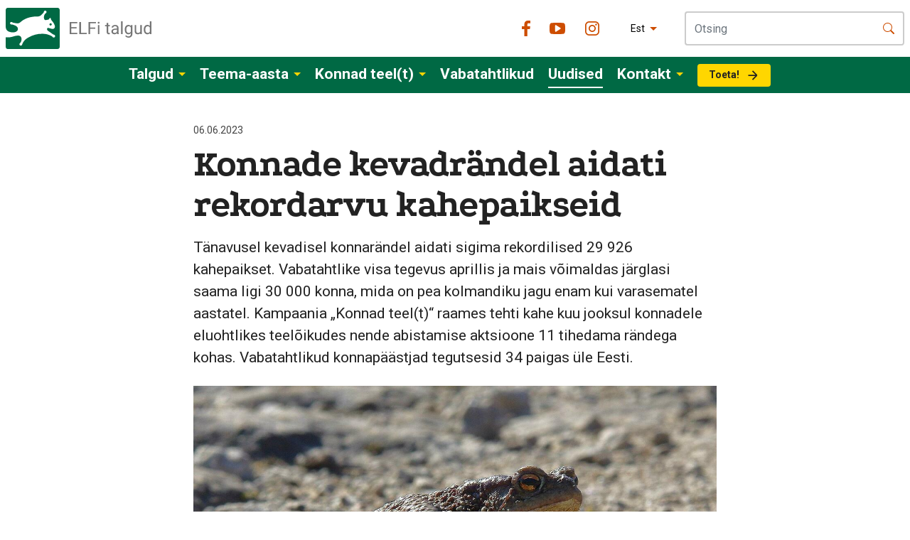

--- FILE ---
content_type: text/html; charset=utf-8
request_url: https://talgud.ee/uudised/konnade-kevadrandel-aidati-rekordarvu-kahepaikseid
body_size: 14137
content:
<!DOCTYPE html>


<html class="public" lang="et">
<head prefix="og: http://ogp.me/ns#">
  
  
  
<!--[if IE]><meta http-equiv="X-UA-Compatible" content="IE=edge"><![endif]-->


<meta http-equiv="Content-Type" content="text/html; charset=utf-8">
<meta name="viewport" content="width=device-width, initial-scale=1, maximum-scale=1, user-scalable=no">
<meta name="format-detection" content="telephone=no">



  <link rel="icon" href="/favicon.ico" type="image/x-icon">
  <link rel="shortcut icon" href="/favicon.ico" type="image/ico">
  <link rel="shortcut icon" href="/favicon.ico" type="image/x-icon">





<!--[if lt IE 9]><link href="/stylesheets/ie8.css?v=1" media="screen" rel="stylesheet" type="text/css" /><![endif]-->

<link rel="stylesheet" href="//static.voog.com/libs/edicy-search/latest/edicy-search.css">


<link rel="preconnect" href="https://fonts.gstatic.com">
<link href="https://fonts.googleapis.com/css2?family=Podkova:wght@400;500;600;700;800&display=swap" rel="stylesheet">
<link href="https://fonts.googleapis.com/css2?family=Roboto:wght@100;300;400;500;700;900&display=swap" rel="stylesheet">
<link href="https://cdn.jsdelivr.net/npm/bootstrap@5.0.0-beta3/dist/css/bootstrap.min.css" rel="stylesheet" integrity="sha384-eOJMYsd53ii+scO/bJGFsiCZc+5NDVN2yr8+0RDqr0Ql0h+rP48ckxlpbzKgwra6" crossorigin="anonymous">

<style type="text/css" data-voog-style> :root { --content-body-line-height: 1.3; --content-body-font-size: 18px; --content-body-color: #727272; --content-link-font-weight: 400; --content-link-hover-font-weight: 400; --content-link-font-style: normal; --content-link-hover-font-style: normal; --content-link-text-decoration: none; --content-link-hover-text-decoration: none; --content-link-text-transform: none; --content-link-hover-text-transform: none; --content-link-color: #0066bb; --content-link-hover-color: rgba(0, 102, 187, 0.8);} </style>
<link href="/stylesheets/talgud_style.css?v=2.7" media="screen" rel="stylesheet" type="text/css" />


<script src="/javascripts/modernizr-custom.min.js"></script>
<script src="https://code.jquery.com/jquery-3.2.1.slim.min.js" integrity="sha384-KJ3o2DKtIkvYIK3UENzmM7KCkRr/rE9/Qpg6aAZGJwFDMVNA/GpGFF93hXpG5KkN" crossorigin="anonymous"></script>
<script src="https://cdnjs.cloudflare.com/ajax/libs/popper.js/1.12.9/umd/popper.min.js" integrity="sha384-ApNbgh9B+Y1QKtv3Rn7W3mgPxhU9K/ScQsAP7hUibX39j7fakFPskvXusvfa0b4Q" crossorigin="anonymous"></script>
<script src="https://maxcdn.bootstrapcdn.com/bootstrap/4.0.0/js/bootstrap.min.js" integrity="sha384-JZR6Spejh4U02d8jOt6vLEHfe/JQGiRRSQQxSfFWpi1MquVdAyjUar5+76PVCmYl" crossorigin="anonymous"></script>


<title>Konnade kevadrändel aidati rekordarvu kahepaikseid – ELFi Loodustalgud</title>
<meta property="og:type" content="article">
<meta property="og:url" content="https://talgud.ee/uudised/konnade-kevadrandel-aidati-rekordarvu-kahepaikseid">
<meta property="og:title" content="">
<meta property="og:site_name" content="ELFi Loodustalgud">





  <meta property="og:image" content="https://talgud.ee/photos/Boris%20Sinitsov5_large.jpg">
  <meta property="og:image:type" content="image/jpeg">
  <meta property="og:image:width" content="1280">
  <meta property="og:image:height" content="851">








<script type="application/ld+json">{"@context":"http://schema.org","@type":"BreadcrumbList","itemListElement":[{"@type":"ListItem","position":1,"item":{"@id":"https://talgud.ee/et","name":"Avaleht"}},{"@type":"ListItem","position":2,"item":{"@id":"https://talgud.ee/uudised","name":"Uudised"}},{"@type":"ListItem","position":3,"item":{"@id":"https://talgud.ee/uudised/konnade-kevadrandel-aidati-rekordarvu-kahepaikseid","name":"Konnade kevadrändel aidati rekordarvu kahepaikseid"}}]}</script>

<link href="/uudised.rss" rel="alternate" title="RSS voog" type="application/rss+xml" />

<script async src="/javascripts/checkout.min.js?v=1.11"></script>

<!-- Start cookieyes banner --> <script id="cookieyes" type="text/javascript" src="https://cdn-cookieyes.com/client_data/a25d2ce7c50d40b0e511bbca/script.js"></script> <!-- End cookieyes banner -->

  

<style type="text/css" data-voog-style-variables>:root {--container-max-width: 1120px;
--container-max-wider-width: 1366px;
}
</style><script>(function(d){if(function(){var r,s=d.createElement("style");s.innerHTML="root: { --tmp: red; }";d.head.appendChild(s);r=!!(window.CSS&&CSS.supports&&CSS.supports("color","var(--tmp)"));s.parentNode.removeChild(s);return!r}()){var ds1="[data-voog-style]",ds2="[data-voog-style-variables]",rv=/(--[A-Za-z\d_-]+?)\s*:\s*(.+?)\s*;/gi,rx=/[^\s;]+\s*:\s*[^{;}\n]*?var\(\s*.+?\s*\)\s*[^;}\n]*?;/gi,sv=d.querySelectorAll(ds1+","+ds2),s=d.querySelectorAll(ds1),i=0,src="",vars={},m;for(;i<sv.length;src+=sv[i++].innerHTML);while((m=rv.exec(src))!==null&&(vars[m[1]]=m[2]));for(i=s.length;i--;){s[i].innerHTML=s[i].innerHTML.replace(rx,function(r){var sr=r,rep=false;sr=sr.replace(/var\(\s*(.+?)\s*\)/gi,function(st,k){if(vars[k]!==undefined){rep=true;return vars[k]}else{return st}});return rep?sr+r:r})}}})(document);
</script>
<link href="//static.voog.com/libs/edicy-gallery/1.9.1/edicy-gallery.css" media="screen" rel="stylesheet" />

<script>VoogEcommerce = { storeInfo: {"currency":"EUR","tax_rate":"24.0","price_entry_mode":"net","currency_symbol":"€","decimal_places":2,"default_language":"et","dimension_display_unit":"cm","dimension_unit":"m","is_publicly_unavailable":false,"min_cart_total":"0.0","missing_required_settings":[],"missing_required_settings?":false,"preferred_payment_types":[],"shopping_cart_version":2,"terms_agreement_required":true,"weight_display_unit":"kg","weight_unit":"kg","company_name":"ELF Talgud","bank_details":"EE282200221005100292","terms_url":"/kontakt/talgukontor/muugitingimused","products_url_slug":"products","address":{"company_name":"SA Eestimaa Looduse Fond","address1":"Staadioni 67","address2":null,"city":"Tartu","zip_code":"51008","state":"Tartumaa","country_code":"ee"},"email":"talgukontor@elfond.ee"}, hasProducts: true };</script>
<link href="//static.voog.com/libs/voog-ecommerce/1.9.1/shopping-cart-v2.css" media="screen" rel="stylesheet" />
</head>

<body class="blog-post-page">
  



<div class="headercontainer">
<div class="top-header">
  
  <div class="container-fluid top-alert body-m " style="display: none">
    <div class="alert-message">
      
    </div>
    <img src="/assets/close-icon.svg" class="alert-close ">
  </div>
  
</div>
<div class="menu-header">
  <div class="d-flex flex-wrap p-2 justify-content-between align-items-center container container-wide logo-header">
      <div class="header-menu-top"><a href="/et" class="navbar-brand text-muted"><img src="/assets/logo-header.svg"></a></div>
      <button class="navbar-toggler d-lg-none mobile-menu-button" type="button" aria-controls="navbarSupportedContent" aria-expanded="false" aria-label="Toggle navigation">
          <span class="navbar-toggler-icon"></span>
        </button>
      <div class="header-right d-none d-lg-flex justify-content-center align-items-center header-menu-bottom">
        <ul class="mobile-lang-menu d-lg-none">
  
    <li class="menu-item"><a class="menu-link lang-flag lang-flag-et active" href="/uudised" data-lang-code="et">Est</a></li>
  
    <li class="menu-item"><a class="menu-link lang-flag lang-flag-en" href="/blog-1" data-lang-code="en">Eng</a></li>
  
    <li class="menu-item"><a class="menu-link lang-flag lang-flag-ru" href="/ru" data-lang-code="ru">Rus</a></li>
  
  
</ul>

        <div class="socials-list header-color">
          <div class="first"><a href="http://facebook.com/Eestimaa.Looduse.Fond" class="social-facebook" target="_blank"></a></div>
          <div class="second"><a href="https://www.youtube.com/EestimaaLooduseFond" class="social-youtube" target="_blank"></a></div>
          <div><a href="http://instagram.com/eestimaa.looduse.fond" class="social-instagram" target="_blank"></a></div>
        </div>
        
          <div class="menu-lang d-none d-lg-flex">
            <!-- Use this code if you want a select type language menu -->
<div class="dropdown lang-menu">
  
  <button class="btn btn-secondary dropdown-toggle" type="button" id="dropdownMenu2" data-toggle="dropdown" aria-haspopup="true" aria-expanded="false">
    
      
        Est
      
      
    
      
      
    
      
      
    
  </button>
  <div class="dropdown-menu" aria-labelledby="dropdownMenu2">
    
      <a href="/uudised" class="dropdown-item  active " type="button">Est</a>
    
      <a href="/blog-1" class="dropdown-item " type="button">Eng</a>
    
      <a href="/ru" class="dropdown-item " type="button">Rus</a>
    
    
  </div>
</div>




          </div>
        
        <div class="search-container">
          

  <div class="search js-search js-modal-overlay">
    <div class="search-inner js-modal">
      <form id="search" class="search-form js-search-form form-inline d-flex" method="get" action="#">
        <div class="input-group header-search">
          <input type="text" class="form-control search-input js-search-input js-input-dynamic" placeholder="Otsing" aria-label="Input group example" aria-describedby="basic-addon1" id="onpage_search">
          <span class="input-group-text search-submit js-search-submit" id="basic-addon1">
            <svg xmlns="http://www.w3.org/2000/svg" width="16" height="16" fill="currentColor" class="bi bi-search" viewBox="0 0 16 16">
              <path d="M11.742 10.344a6.5 6.5 0 1 0-1.397 1.398h-.001c.03.04.062.078.098.115l3.85 3.85a1 1 0 0 0 1.415-1.414l-3.85-3.85a1.007 1.007 0 0 0-.115-.1zM12 6.5a5.5 5.5 0 1 1-11 0 5.5 5.5 0 0 1 11 0z"></path>
            </svg>
          </span>
        </div>
      </form>
    </div>
  </div>


        </div>
      </div>
      
  </div>
<nav class="navbar d-none d-lg-flex navbar-expand-lg tertiary-bg mainmenu">
    

    <div class="collapse navbar-collapse justify-content-center" id="navbarSupportedContent">
       <ul class="navbar-nav mr-auto">
  
  
    
    <li class="nav-item dropdown ">
      <a class="nav-link dropdown-toggle" href="/talgud" id="navbarDropdown" role="button" data-toggle="dropdown" aria-haspopup="true" aria-expanded="false">Talgud</a>
      
        <div class="dropdown-menu" aria-labelledby="navbarDropdown">
          
            <a class="dropdown-item mainmenu-sub " href="/talgud/tulevased-talgud">
              Tulevased talgud
            </a>
          
            <a class="dropdown-item mainmenu-sub " href="/talgud/mis-on-talgud">
              Mis on talgud?
            </a>
          
            <a class="dropdown-item mainmenu-sub " href="/talgud/osalemistingimused">
              Osalemistingimused
            </a>
          
            <a class="dropdown-item mainmenu-sub " href="/talgud/talgute-moju">
              Talgute mõju
            </a>
          
            <a class="dropdown-item mainmenu-sub " href="/talgud/talgulood">
              Talgulood
            </a>
          
            <a class="dropdown-item mainmenu-sub " href="/talgud/galerii">
              Galerii
            </a>
          
            <a class="dropdown-item mainmenu-sub " href="/talgud/tehtavad-tood">
              Tehtavad tööd
            </a>
          
            <a class="dropdown-item mainmenu-sub " href="/talgud/ettevotetele">
              Ettevõtetele
            </a>
          
            
          
        </div>
      
    </li>
    
  
    
    <li class="nav-item dropdown ">
      <a class="nav-link dropdown-toggle" href="/teema" id="navbarDropdown" role="button" data-toggle="dropdown" aria-haspopup="true" aria-expanded="false">Teema-aasta</a>
      
        <div class="dropdown-menu" aria-labelledby="navbarDropdown">
          
            <a class="dropdown-item mainmenu-sub " href="/teema/luhad">
              Luhtade aasta 2025
            </a>
          
            <a class="dropdown-item mainmenu-sub " href="/teema/mereelustik">
              Mereelustiku aasta 2024
            </a>
          
            <a class="dropdown-item mainmenu-sub " href="/teema/puisniidud">
              Puisniitude aasta 2023
            </a>
          
            <a class="dropdown-item mainmenu-sub " href="/teema/mudakonn">
              Mudakonna aasta 2022
            </a>
          
            <a class="dropdown-item mainmenu-sub " href="/teema/metsis">
              Metsise aasta 2021
            </a>
          
            <a class="dropdown-item mainmenu-sub " href="/teema/sood">
              Soode aasta 2020
            </a>
          
            <a class="dropdown-item mainmenu-sub " href="/teema/ooloomad">
              Ööloomade aasta 2019
            </a>
          
            <a class="dropdown-item mainmenu-sub " href="/teema/kimalased">
              Kimalase aasta 2018
            </a>
          
            <a class="dropdown-item mainmenu-sub " href="/teema/metsaelu-aasta">
              Metsaelu aasta 2017
            </a>
          
            <a class="dropdown-item mainmenu-sub " href="/teema/musta-toonekure-aasta">
              Musta toonekure aasta 2016
            </a>
          
            <a class="dropdown-item mainmenu-sub " href="/teema/vooluvete-aasta">
              Vooluvete aasta 2015
            </a>
          
            <a class="dropdown-item mainmenu-sub " href="/teema/liblikate-aasta">
              Liblikate aasta 2014
            </a>
          
            <a class="dropdown-item mainmenu-sub " href="/teema/rudi-aasta">
              Rüdi aasta 2013
            </a>
          
            <a class="dropdown-item mainmenu-sub " href="/teema/kore-aasta">
              Kõre aasta 2012
            </a>
          
            <a class="dropdown-item mainmenu-sub " href="/teema/loopealsed">
              Loopealsed aasta 2011
            </a>
          
            
          
        </div>
      
    </li>
    
  
    
    <li class="nav-item dropdown ">
      <a class="nav-link dropdown-toggle" href="/konnad-teel-t" id="navbarDropdown" role="button" data-toggle="dropdown" aria-haspopup="true" aria-expanded="false">Konnad teel(t)</a>
      
        <div class="dropdown-menu" aria-labelledby="navbarDropdown">
          
            <a class="dropdown-item mainmenu-sub " href="/konnad-teel-t/konnad-teel-t">
              Konnad teel(t)
            </a>
          
            <a class="dropdown-item mainmenu-sub " href="/konnad-teel-t/osale">
              Osale
            </a>
          
            <a class="dropdown-item mainmenu-sub " href="/konnad-teel-t/meelespea">
              Meelespea
            </a>
          
            <a class="dropdown-item mainmenu-sub " href="/konnad-teel-t/maaramisabi">
              Määramisabi
            </a>
          
            <a class="dropdown-item mainmenu-sub " href="/konnad-teel-t/tulemused">
              Tulemused
            </a>
          
            <a class="dropdown-item mainmenu-sub " href="/konnad-teel-t/infomaterjalid">
              Infomaterjalid
            </a>
          
            <a class="dropdown-item mainmenu-sub " href="/konnad-teel-t/uudised-konnad-teelt">
              Uudised
            </a>
          
            <a class="dropdown-item mainmenu-sub " href="https://konnad.elfond.ee/vaatlused/#/">
              Vaatluskaart
            </a>
          
            <a class="dropdown-item mainmenu-sub " href="https://elfond.ee/toeta">
              Toeta
            </a>
          
            <a class="dropdown-item mainmenu-sub " href="/konnad-teel-t/galerii">
              Galerii
            </a>
          
            
          
        </div>
      
    </li>
    
  
    
    <li class="nav-item  ">
      <a class="nav-link " href="/vabatahtlikud" >Vabatahtlikud</a>
      
    </li>
    
  
    
    <li class="nav-item   active">
      <a class="nav-link " href="/uudised" >Uudised</a>
      
    </li>
    
  
    
    <li class="nav-item dropdown ">
      <a class="nav-link dropdown-toggle" href="/kontakt" id="navbarDropdown" role="button" data-toggle="dropdown" aria-haspopup="true" aria-expanded="false">Kontakt</a>
      
        <div class="dropdown-menu" aria-labelledby="navbarDropdown">
          
            <a class="dropdown-item mainmenu-sub " href="/kontakt/talgukontor">
              Talgukontor
            </a>
          
            <a class="dropdown-item mainmenu-sub " href="/kontakt/kes-me-oleme">
              Kes me oleme
            </a>
          
            
          
        </div>
      
    </li>
    
  
    
    <li class="nav-item  ">
      <a class="nav-link " href="https://elfond.ee/anneta" >Toeta!</a>
      
    </li>
    
  
  
</ul>

    </div>
</nav>
</div>
</div>
<div class="mobile-menubar">
    <div class="mobile-menubar-top">
      <div class="container header-right align-items-center">
        <ul class="mobile-lang-menu d-lg-none">
  
    <li class="menu-item"><a class="menu-link lang-flag lang-flag-et active" href="/uudised" data-lang-code="et">Est</a></li>
  
    <li class="menu-item"><a class="menu-link lang-flag lang-flag-en" href="/blog-1" data-lang-code="en">Eng</a></li>
  
    <li class="menu-item"><a class="menu-link lang-flag lang-flag-ru" href="/ru" data-lang-code="ru">Rus</a></li>
  
  
</ul>

        <div class="socials-list header-color top-socials">
          <div class="first"><a href="http://facebook.com/Eestimaa.Looduse.Fond" class="social-facebook"></a></div>
          <div class="second"><a href="https://www.youtube.com/EestimaaLooduseFond" class="social-youtube"></a></div>
          <div><a href="http://instagram.com/margatudlooduses" class="social-instagram"></a></div>
        </div>
        <button class="navbar-toggler mobile-menu-button d-lg-none" type="button" aria-controls="navbarSupportedContent" aria-expanded="false" aria-label="Toggle navigation">
          <span class="navbar-toggler-icon-close"></span>
        </button>
      </div>
      <div class="search-container">
        <div class="container">
        
        </div>
      </div>
    </div>
    <div class="mobile-menubar-menu">
      <ul class="navbar-nav mr-auto">
        
        
        
          <li class="nav-item dropdown ">
            <a class="nav-link has-sub-menu" href="/talgud">Talgud</a>
            
              <ul class="mobile-dropdown-menu">
                
                  <li class="mobile-dropdown-item ">
                    <a class="dropdown-item  " href="/talgud/tulevased-talgud">
                      Tulevased talgud
                    </a>
                    
                      
                  </li>
                
                  <li class="mobile-dropdown-item ">
                    <a class="dropdown-item  " href="/talgud/mis-on-talgud">
                      Mis on talgud?
                    </a>
                    
                      
                  </li>
                
                  <li class="mobile-dropdown-item ">
                    <a class="dropdown-item  " href="/talgud/osalemistingimused">
                      Osalemistingimused
                    </a>
                    
                      
                  </li>
                
                  <li class="mobile-dropdown-item ">
                    <a class="dropdown-item  " href="/talgud/talgute-moju">
                      Talgute mõju
                    </a>
                    
                      
                  </li>
                
                  <li class="mobile-dropdown-item ">
                    <a class="dropdown-item  " href="/talgud/talgulood">
                      Talgulood
                    </a>
                    
                      
                  </li>
                
                  <li class="mobile-dropdown-item  has-level3 ">
                    <a class="dropdown-item  has-level3-dropdown  " href="/talgud/galerii">
                      Galerii
                    </a>
                    
                      <span class="open-submenu-link"></span>
                    
                      
                        <ul class="sub-level3-menu">
                          
                            <li><a href="/talgud/galerii/2025" class="">2025</a></li>
                          
                            <li><a href="/talgud/galerii/2024" class="">2024</a></li>
                          
                            <li><a href="/talgud/galerii/2023" class="">2023</a></li>
                          
                            <li><a href="/talgud/galerii/2022" class="">2022</a></li>
                          
                            <li><a href="/talgud/galerii/2021" class="">2021</a></li>
                          
                            <li><a href="/talgud/galerii/2020" class="">2020</a></li>
                          
                            <li><a href="/talgud/galerii/2019" class="">2019</a></li>
                          
                            <li><a href="/talgud/galerii/2018" class="">2018</a></li>
                          
                            <li><a href="/talgud/galerii/2017" class="">2017</a></li>
                          
                        </ul>
                      
                  </li>
                
                  <li class="mobile-dropdown-item  has-level3 ">
                    <a class="dropdown-item  has-level3-dropdown  " href="/talgud/tehtavad-tood">
                      Tehtavad tööd
                    </a>
                    
                      <span class="open-submenu-link"></span>
                    
                      
                        <ul class="sub-level3-menu">
                          
                            <li><a href="/talgud/tehtavad-tood/metsisetalgud" class="">Metsisetalgud</a></li>
                          
                            <li><a href="/talgud/tehtavad-tood/verev-lemmmalts" class="">Verev lemmmalts</a></li>
                          
                            <li><a href="/talgud/tehtavad-tood/mudakonn" class="">Mudakonn</a></li>
                          
                            <li><a href="/talgud/tehtavad-tood/rammu-kukemarjanomm" class="">Rammu kukemarjanõmm</a></li>
                          
                            <li><a href="/talgud/tehtavad-tood/harivesilik" class="">Harivesilik</a></li>
                          
                            <li><a href="/talgud/tehtavad-tood/niidurudi" class="">Niidurüdi</a></li>
                          
                            <li><a href="/talgud/tehtavad-tood/kore" class="">Kõre</a></li>
                          
                            <li><a href="/talgud/tehtavad-tood/must-toonekurg" class="">Must-toonekurg</a></li>
                          
                            <li><a href="/talgud/tehtavad-tood/parandniidud" class="">Pärandniidud</a></li>
                          
                        </ul>
                      
                  </li>
                
                  <li class="mobile-dropdown-item ">
                    <a class="dropdown-item  " href="/talgud/ettevotetele">
                      Ettevõtetele
                    </a>
                    
                      
                  </li>
                
              </ul>
            
          </li> 
        
          <li class="nav-item dropdown ">
            <a class="nav-link has-sub-menu" href="/teema">Teema-aasta</a>
            
              <ul class="mobile-dropdown-menu">
                
                  <li class="mobile-dropdown-item ">
                    <a class="dropdown-item  " href="/teema/luhad">
                      Luhtade aasta 2025
                    </a>
                    
                      
                  </li>
                
                  <li class="mobile-dropdown-item ">
                    <a class="dropdown-item  " href="/teema/mereelustik">
                      Mereelustiku aasta 2024
                    </a>
                    
                      
                  </li>
                
                  <li class="mobile-dropdown-item ">
                    <a class="dropdown-item  " href="/teema/puisniidud">
                      Puisniitude aasta 2023
                    </a>
                    
                      
                  </li>
                
                  <li class="mobile-dropdown-item ">
                    <a class="dropdown-item  " href="/teema/mudakonn">
                      Mudakonna aasta 2022
                    </a>
                    
                      
                  </li>
                
                  <li class="mobile-dropdown-item ">
                    <a class="dropdown-item  " href="/teema/metsis">
                      Metsise aasta 2021
                    </a>
                    
                      
                  </li>
                
                  <li class="mobile-dropdown-item ">
                    <a class="dropdown-item  " href="/teema/sood">
                      Soode aasta 2020
                    </a>
                    
                      
                  </li>
                
                  <li class="mobile-dropdown-item ">
                    <a class="dropdown-item  " href="/teema/ooloomad">
                      Ööloomade aasta 2019
                    </a>
                    
                      
                  </li>
                
                  <li class="mobile-dropdown-item ">
                    <a class="dropdown-item  " href="/teema/kimalased">
                      Kimalase aasta 2018
                    </a>
                    
                      
                  </li>
                
                  <li class="mobile-dropdown-item ">
                    <a class="dropdown-item  " href="/teema/metsaelu-aasta">
                      Metsaelu aasta 2017
                    </a>
                    
                      
                  </li>
                
                  <li class="mobile-dropdown-item ">
                    <a class="dropdown-item  " href="/teema/musta-toonekure-aasta">
                      Musta toonekure aasta 2016
                    </a>
                    
                      
                  </li>
                
                  <li class="mobile-dropdown-item ">
                    <a class="dropdown-item  " href="/teema/vooluvete-aasta">
                      Vooluvete aasta 2015
                    </a>
                    
                      
                  </li>
                
                  <li class="mobile-dropdown-item ">
                    <a class="dropdown-item  " href="/teema/liblikate-aasta">
                      Liblikate aasta 2014
                    </a>
                    
                      
                  </li>
                
                  <li class="mobile-dropdown-item ">
                    <a class="dropdown-item  " href="/teema/rudi-aasta">
                      Rüdi aasta 2013
                    </a>
                    
                      
                  </li>
                
                  <li class="mobile-dropdown-item ">
                    <a class="dropdown-item  " href="/teema/kore-aasta">
                      Kõre aasta 2012
                    </a>
                    
                      
                  </li>
                
                  <li class="mobile-dropdown-item ">
                    <a class="dropdown-item  " href="/teema/loopealsed">
                      Loopealsed aasta 2011
                    </a>
                    
                      
                  </li>
                
              </ul>
            
          </li> 
        
          <li class="nav-item dropdown ">
            <a class="nav-link has-sub-menu" href="/konnad-teel-t">Konnad teel(t)</a>
            
              <ul class="mobile-dropdown-menu">
                
                  <li class="mobile-dropdown-item ">
                    <a class="dropdown-item  " href="/konnad-teel-t/konnad-teel-t">
                      Konnad teel(t)
                    </a>
                    
                      
                  </li>
                
                  <li class="mobile-dropdown-item ">
                    <a class="dropdown-item  " href="/konnad-teel-t/osale">
                      Osale
                    </a>
                    
                      
                  </li>
                
                  <li class="mobile-dropdown-item ">
                    <a class="dropdown-item  " href="/konnad-teel-t/meelespea">
                      Meelespea
                    </a>
                    
                      
                  </li>
                
                  <li class="mobile-dropdown-item ">
                    <a class="dropdown-item  " href="/konnad-teel-t/maaramisabi">
                      Määramisabi
                    </a>
                    
                      
                  </li>
                
                  <li class="mobile-dropdown-item ">
                    <a class="dropdown-item  " href="/konnad-teel-t/tulemused">
                      Tulemused
                    </a>
                    
                      
                  </li>
                
                  <li class="mobile-dropdown-item ">
                    <a class="dropdown-item  " href="/konnad-teel-t/infomaterjalid">
                      Infomaterjalid
                    </a>
                    
                      
                  </li>
                
                  <li class="mobile-dropdown-item ">
                    <a class="dropdown-item  " href="/konnad-teel-t/uudised-konnad-teelt">
                      Uudised
                    </a>
                    
                      
                  </li>
                
                  <li class="mobile-dropdown-item ">
                    <a class="dropdown-item  " href="https://konnad.elfond.ee/vaatlused/#/">
                      Vaatluskaart
                    </a>
                    
                      
                  </li>
                
                  <li class="mobile-dropdown-item ">
                    <a class="dropdown-item  " href="https://elfond.ee/toeta">
                      Toeta
                    </a>
                    
                      
                  </li>
                
                  <li class="mobile-dropdown-item  has-level3 ">
                    <a class="dropdown-item  has-level3-dropdown  " href="/konnad-teel-t/galerii">
                      Galerii
                    </a>
                    
                      <span class="open-submenu-link"></span>
                    
                      
                        <ul class="sub-level3-menu">
                          
                            <li><a href="/konnad-teel-t/galerii/2025" class="">2025</a></li>
                          
                            <li><a href="/konnad-teel-t/galerii/2024" class="">2024</a></li>
                          
                            <li><a href="/konnad-teel-t/galerii/2023" class="">2023</a></li>
                          
                            <li><a href="/konnad-teel-t/galerii/2022" class="">2022</a></li>
                          
                            <li><a href="/konnad-teel-t/galerii/2021" class="">2021</a></li>
                          
                            <li><a href="/konnad-teel-t/galerii/2020" class="">2020</a></li>
                          
                        </ul>
                      
                  </li>
                
              </ul>
            
          </li> 
        
          <li class="nav-item  ">
            <a class="nav-link " href="/vabatahtlikud">Vabatahtlikud</a>
            
          </li> 
        
          <li class="nav-item   active">
            <a class="nav-link " href="/uudised">Uudised</a>
            
          </li> 
        
          <li class="nav-item dropdown ">
            <a class="nav-link has-sub-menu" href="/kontakt">Kontakt</a>
            
              <ul class="mobile-dropdown-menu">
                
                  <li class="mobile-dropdown-item ">
                    <a class="dropdown-item  " href="/kontakt/talgukontor">
                      Talgukontor
                    </a>
                    
                      
                  </li>
                
                  <li class="mobile-dropdown-item ">
                    <a class="dropdown-item  " href="/kontakt/kes-me-oleme">
                      Kes me oleme
                    </a>
                    
                      
                  </li>
                
              </ul>
            
          </li> 
        
          <li class="nav-item  ">
            <a class="nav-link " href="https://elfond.ee/anneta">Toeta!</a>
            
          </li> 
        
      </ul>
    </div>
</div>
  
  
  




  
    
    <header class="dummy-header-mobile"></header>
    


  
  <article class="container post-article post-article-container">
    <time class="date" datetime="2023-06-06">06.06.2023</time>
    <h1>Konnade kevadrändel aidati rekordarvu kahepaikseid</h1>
    <div class="post-excerpt">Tänavusel kevadisel konnarändel aidati sigima rekordilised 29 926 kahepaikset. Vabatahtlike visa tegevus aprillis ja mais võimaldas järglasi saama ligi 30 000 konna, mida on pea kolmandiku jagu enam kui varasematel aastatel. Kampaania „Konnad teel(t)“ raames tehti kahe kuu jooksul konnadele eluohtlikes teelõikudes nende abistamise aktsioone 11 tihedama rändega kohas. Vabatahtlikud konnapäästjad tegutsesid 34 paigas üle Eesti.<div class="edy-texteditor-container image-container edy-positionable-container-center edy-positionable-container-maxwidth" contenteditable="false" unselectable="on" style="width: auto; max-width: 100%; text-align: left; display: block; float: none; overflow: hidden; position: relative;" data-image-id="19023456" data-title="Kärnkonn astub mööda teed. Foto: Boris Sinitsov">
  <div class="edy-padding-resizer-wrapper" style="padding-bottom: 66.483732%; position: relative; overflow: hidden;">
      <picture style="position: absolute; display: block; max-width: none; width: auto; height: 100%; left: -0.01%; top: 0px;" alt="Kärnkonn astub mööda teed. Foto: Boris Sinitsov" title="Kärnkonn astub mööda teed. Foto: Boris Sinitsov">
        <!--[if IE 9]><video style="display: none;"><![endif]-->
        <source sizes="100vw" srcset="//media.voog.com/0000/0048/2495/photos/Boris%20Sinitsov5.jpg 2551w, //media.voog.com/0000/0048/2495/photos/Boris%20Sinitsov5_huge.jpg 2048w, //media.voog.com/0000/0048/2495/photos/Boris%20Sinitsov5_large.jpg 1280w, //media.voog.com/0000/0048/2495/photos/Boris%20Sinitsov5_block.jpg 600w, //media.voog.com/0000/0048/2495/photos/Boris%20Sinitsov5_medium.jpg 150w">
        <!--[if IE 9]></video><![endif]-->
        <img src="//media.voog.com/0000/0048/2495/photos/Boris%20Sinitsov5_block.jpg" style="position: absolute; max-width: none; width: auto; height: 100%;" alt="Kärnkonn astub mööda teed. Foto: Boris Sinitsov" title="Kärnkonn astub mööda teed. Foto: Boris Sinitsov">
      </picture>
    </div>
</div><br></div>
    <div class="post-content"><p>Kahepaiksete massilisel kevadrändel hukkub tiheda liiklusega lõikudes kuni 95% teed ületama asunud konnadest. „Kui arvestada, et kahepaiksete kullestest saavad ise sigimisküpseteks konnadeks vaid 1–2%, siis on tänavune konnarekord ütlemata rõõmustav tulemus,“ ütles projekti „Konnad teel(t)“ eestvedaja Kadri Aller. „Täname kõiki, kes kahepaikseid märkasid, aitasid ja meile ka enda konnatalgute tulemustest teada andsid. Ilma kohalike konnasõpradeta ei oleks sellised rekordilised tulemused võimalikud,“ lisas Aller.<br></p><p>Sarnaselt möödunud aastatega tõid vabatahtlikud välja, et rändeperiood on veninud väga pikaks. See on katsumus kõigile konnaabistajatele, sest ühe nädala asemel käiakse väljas mitu nädalat, iga päev mitu tundi. Kahepaiksete ränne sõltub väga ilmast ja mida heitlikumad on kevadised temperatuurid, seda pikemaks venib migratsioon. „Meie vabatahtlike read said käesoleval aastal ka täiendust, mistõttu turvaliselt üle tee aidatud kahepaiksete arv kindlasti tõusis. Näiteks Ida-Virumaal oli abilisi sedapuhku rohkem ja loodan, et nende read ainult täienevad. Pikem rändeperiood vajab ka rohkem vabatahtlikke, et saaks vahetustega abiks käia,“ lisas Aller.</p><div class="edy-texteditor-container image-container edy-positionable-container-center edy-image-container-with-title" contenteditable="false" unselectable="on" style="max-width: 100%; text-align: left; display: block; float: none; width: 730.765625px; overflow: hidden; position: relative; margin-left: auto; margin-right: auto;" data-image-id="18607046" data-title="Pulmarüüs rabakonn Foto: Kristiina Kübarsepp">
  <div class="edy-padding-resizer-wrapper" style="padding-bottom: 56.25%; position: relative; overflow: hidden;">
      <picture style="position: absolute; display: block; max-width: none; width: auto; height: 100%; left: -0.05%; top: 0%;" alt="Pulmarüüs rabakonn Foto: Kristiina Kübarsepp" title="Pulmarüüs rabakonn Foto: Kristiina Kübarsepp">
        <!--[if IE 9]><video style="display: none;"><![endif]-->
        <source sizes="731px" srcset="//media.voog.com/0000/0048/2495/photos/Rabakonn(1).jpg 4128w, //media.voog.com/0000/0048/2495/photos/Rabakonn(1)_huge.jpg 2048w, //media.voog.com/0000/0048/2495/photos/Rabakonn(1)_large.jpg 1280w, //media.voog.com/0000/0048/2495/photos/Rabakonn(1)_block.jpg 600w, //media.voog.com/0000/0048/2495/photos/Rabakonn(1)_medium.jpg 150w">
        <!--[if IE 9]></video><![endif]-->
        <img src="//media.voog.com/0000/0048/2495/photos/Rabakonn(1)_block.jpg" style="position: absolute; max-width: none; width: auto; height: 100%;" alt="Pulmarüüs rabakonn Foto: Kristiina Kübarsepp" title="Pulmarüüs rabakonn Foto: Kristiina Kübarsepp">
      </picture>
    </div>
</div><p></p><p>Sel aastal kutsuti üles märkama ootamatult mõjuvaid sinistes pulmarüüdes rabakonni, keda rände ajal võib Eestis kohata. Kohalikke siniseid konni õnnestus mitmel konnasõbral pildile saada. „Jätkame sellise aktsiooniga kindlasti järgmisel aastal. See on hea info teadlastele, nagu ka kõik liigiti üle loetud rändavad kahepaiksed,“ ütles kampaaniajuht Birgit Purga. Ka tänavu aidati kõige enam üle tee aeglaselt liikuvaid harilikke kärnkonni – 27 099. (<i>Valik pulmarüüs rabakonnadest on lehe all osas)</i></p><p>Kõige rohkem aidati kahepaikseid Porkunis Lääne-Virumaal – 8654 kahepaikset. Järgnes Põltsamaa 6303 kahepaiksega. Need kaks on läbi aastate olnud paigad, kus sigima aidatakse kõige enam konni. Assaku-Jüri tee Rae vallas 2795 ja Sillamäe 2571 sigima aidatud kahepaiksega on samuti tunnistus vabatahtlike visast tööst.</p><p>Aktsioon „Konnad teel(t)“ toimub 2012. aastast. Algatuse eesmärk on pöörata tähelepanu rände ajal maanteedel massiliselt hukkuvatele kahepaiksetele, tõsta inimeste teadlikkust looduses olulist rolli mängivatest konnades ja saada ülevaade konnade rändepaikadest terves Eestis. Aastate jooksul on vabatahtlike abiga autorataste all hukkumisest päästetud üle 205 000 kahepaikse. Parim pikaajaline lahendus rände ajal hukkumisele on liikluse sulgemine rände ajal või konnatunnelite ehitamine tiheda liiklusega teelõikudes, kus toimub kahepaiksete massiline kevadränne.</p>„Konnad teel(t)“ algatust toetas Keskkonnainvesteeringute keskus. <br></div>
    <div class="post-content-footer livemode"><div class="photo_gallery_area edys-gallery-area edys-gallery-squares" data-gallery-id="1240602">
  <div class="edys-gallery" data-gallery-photos>
      <a class="edys-gallery-item" data-gallery-photo-id="19023576" data-original-url="//media.voog.com/0000/0048/2495/photos/F762F7BA-9655-489E-8218-7CA7A67DDC47%20-%20Denis%20Koka.jpeg" data-sizes="[{&quot;content_type&quot;:&quot;image/jpeg&quot;,&quot;width&quot;:2048,&quot;height&quot;:1536,&quot;size&quot;:&quot;huge&quot;,&quot;schemeless_url&quot;:&quot;//media.voog.com/0000/0048/2495/photos/F762F7BA-9655-489E-8218-7CA7A67DDC47%20-%20Denis%20Koka_huge.jpeg&quot;,&quot;url&quot;:&quot;//media.voog.com/0000/0048/2495/photos/F762F7BA-9655-489E-8218-7CA7A67DDC47%20-%20Denis%20Koka_huge.jpeg&quot;},{&quot;content_type&quot;:&quot;image/jpeg&quot;,&quot;width&quot;:1280,&quot;height&quot;:960,&quot;size&quot;:&quot;large&quot;,&quot;schemeless_url&quot;:&quot;//media.voog.com/0000/0048/2495/photos/F762F7BA-9655-489E-8218-7CA7A67DDC47%20-%20Denis%20Koka_large.jpeg&quot;,&quot;url&quot;:&quot;//media.voog.com/0000/0048/2495/photos/F762F7BA-9655-489E-8218-7CA7A67DDC47%20-%20Denis%20Koka_large.jpeg&quot;},{&quot;content_type&quot;:&quot;image/jpeg&quot;,&quot;width&quot;:600,&quot;height&quot;:450,&quot;size&quot;:&quot;block&quot;,&quot;schemeless_url&quot;:&quot;//media.voog.com/0000/0048/2495/photos/F762F7BA-9655-489E-8218-7CA7A67DDC47%20-%20Denis%20Koka_block.jpeg&quot;,&quot;url&quot;:&quot;//media.voog.com/0000/0048/2495/photos/F762F7BA-9655-489E-8218-7CA7A67DDC47%20-%20Denis%20Koka_block.jpeg&quot;},{&quot;content_type&quot;:&quot;image/jpeg&quot;,&quot;width&quot;:150,&quot;height&quot;:113,&quot;size&quot;:&quot;medium&quot;,&quot;schemeless_url&quot;:&quot;//media.voog.com/0000/0048/2495/photos/F762F7BA-9655-489E-8218-7CA7A67DDC47%20-%20Denis%20Koka_medium.jpeg&quot;,&quot;url&quot;:&quot;//media.voog.com/0000/0048/2495/photos/F762F7BA-9655-489E-8218-7CA7A67DDC47%20-%20Denis%20Koka_medium.jpeg&quot;},{&quot;content_type&quot;:&quot;image/jpeg&quot;,&quot;width&quot;:4032,&quot;height&quot;:3024,&quot;size&quot;:null,&quot;schemeless_url&quot;:&quot;//media.voog.com/0000/0048/2495/photos/F762F7BA-9655-489E-8218-7CA7A67DDC47%20-%20Denis%20Koka.jpeg&quot;,&quot;url&quot;:&quot;//media.voog.com/0000/0048/2495/photos/F762F7BA-9655-489E-8218-7CA7A67DDC47%20-%20Denis%20Koka.jpeg&quot;}]" href="//media.voog.com/0000/0048/2495/photos/F762F7BA-9655-489E-8218-7CA7A67DDC47%20-%20Denis%20Koka_huge.jpeg" style="width:200px; height:200px;">
        <img
          src="//media.voog.com/0000/0048/2495/photos/F762F7BA-9655-489E-8218-7CA7A67DDC47%20-%20Denis%20Koka_block.jpeg"
          style="width:200px; height:200px;"
          class="edys-gallery-image"
          border="0"
          >
      </a>
      <a class="edys-gallery-item" data-gallery-photo-id="19023579" data-original-url="//media.voog.com/0000/0048/2495/photos/IMG_20230424_004403%20-%20Darja%20Zubareva.jpg" data-sizes="[{&quot;content_type&quot;:&quot;image/jpeg&quot;,&quot;width&quot;:1536,&quot;height&quot;:2048,&quot;size&quot;:&quot;huge&quot;,&quot;schemeless_url&quot;:&quot;//media.voog.com/0000/0048/2495/photos/IMG_20230424_004403%20-%20Darja%20Zubareva_huge.jpg&quot;,&quot;url&quot;:&quot;//media.voog.com/0000/0048/2495/photos/IMG_20230424_004403%20-%20Darja%20Zubareva_huge.jpg&quot;},{&quot;content_type&quot;:&quot;image/jpeg&quot;,&quot;width&quot;:960,&quot;height&quot;:1280,&quot;size&quot;:&quot;large&quot;,&quot;schemeless_url&quot;:&quot;//media.voog.com/0000/0048/2495/photos/IMG_20230424_004403%20-%20Darja%20Zubareva_large.jpg&quot;,&quot;url&quot;:&quot;//media.voog.com/0000/0048/2495/photos/IMG_20230424_004403%20-%20Darja%20Zubareva_large.jpg&quot;},{&quot;content_type&quot;:&quot;image/jpeg&quot;,&quot;width&quot;:450,&quot;height&quot;:600,&quot;size&quot;:&quot;block&quot;,&quot;schemeless_url&quot;:&quot;//media.voog.com/0000/0048/2495/photos/IMG_20230424_004403%20-%20Darja%20Zubareva_block.jpg&quot;,&quot;url&quot;:&quot;//media.voog.com/0000/0048/2495/photos/IMG_20230424_004403%20-%20Darja%20Zubareva_block.jpg&quot;},{&quot;content_type&quot;:&quot;image/jpeg&quot;,&quot;width&quot;:113,&quot;height&quot;:150,&quot;size&quot;:&quot;medium&quot;,&quot;schemeless_url&quot;:&quot;//media.voog.com/0000/0048/2495/photos/IMG_20230424_004403%20-%20Darja%20Zubareva_medium.jpg&quot;,&quot;url&quot;:&quot;//media.voog.com/0000/0048/2495/photos/IMG_20230424_004403%20-%20Darja%20Zubareva_medium.jpg&quot;},{&quot;content_type&quot;:&quot;image/jpeg&quot;,&quot;width&quot;:2976,&quot;height&quot;:3968,&quot;size&quot;:null,&quot;schemeless_url&quot;:&quot;//media.voog.com/0000/0048/2495/photos/IMG_20230424_004403%20-%20Darja%20Zubareva.jpg&quot;,&quot;url&quot;:&quot;//media.voog.com/0000/0048/2495/photos/IMG_20230424_004403%20-%20Darja%20Zubareva.jpg&quot;}]" href="//media.voog.com/0000/0048/2495/photos/IMG_20230424_004403%20-%20Darja%20Zubareva_huge.jpg" style="width:200px; height:200px;">
        <img
          src="//media.voog.com/0000/0048/2495/photos/IMG_20230424_004403%20-%20Darja%20Zubareva_block.jpg"
          style="width:200px; height:200px;"
          class="edys-gallery-image"
          border="0"
          >
      </a>
      <a class="edys-gallery-item" data-gallery-photo-id="19023580" data-original-url="//media.voog.com/0000/0048/2495/photos/IMG_20230424_004144%20-%20Darja%20Zubareva.jpg" data-sizes="[{&quot;content_type&quot;:&quot;image/jpeg&quot;,&quot;width&quot;:1536,&quot;height&quot;:2048,&quot;size&quot;:&quot;huge&quot;,&quot;schemeless_url&quot;:&quot;//media.voog.com/0000/0048/2495/photos/IMG_20230424_004144%20-%20Darja%20Zubareva_huge.jpg&quot;,&quot;url&quot;:&quot;//media.voog.com/0000/0048/2495/photos/IMG_20230424_004144%20-%20Darja%20Zubareva_huge.jpg&quot;},{&quot;content_type&quot;:&quot;image/jpeg&quot;,&quot;width&quot;:960,&quot;height&quot;:1280,&quot;size&quot;:&quot;large&quot;,&quot;schemeless_url&quot;:&quot;//media.voog.com/0000/0048/2495/photos/IMG_20230424_004144%20-%20Darja%20Zubareva_large.jpg&quot;,&quot;url&quot;:&quot;//media.voog.com/0000/0048/2495/photos/IMG_20230424_004144%20-%20Darja%20Zubareva_large.jpg&quot;},{&quot;content_type&quot;:&quot;image/jpeg&quot;,&quot;width&quot;:450,&quot;height&quot;:600,&quot;size&quot;:&quot;block&quot;,&quot;schemeless_url&quot;:&quot;//media.voog.com/0000/0048/2495/photos/IMG_20230424_004144%20-%20Darja%20Zubareva_block.jpg&quot;,&quot;url&quot;:&quot;//media.voog.com/0000/0048/2495/photos/IMG_20230424_004144%20-%20Darja%20Zubareva_block.jpg&quot;},{&quot;content_type&quot;:&quot;image/jpeg&quot;,&quot;width&quot;:113,&quot;height&quot;:150,&quot;size&quot;:&quot;medium&quot;,&quot;schemeless_url&quot;:&quot;//media.voog.com/0000/0048/2495/photos/IMG_20230424_004144%20-%20Darja%20Zubareva_medium.jpg&quot;,&quot;url&quot;:&quot;//media.voog.com/0000/0048/2495/photos/IMG_20230424_004144%20-%20Darja%20Zubareva_medium.jpg&quot;},{&quot;content_type&quot;:&quot;image/jpeg&quot;,&quot;width&quot;:2976,&quot;height&quot;:3968,&quot;size&quot;:null,&quot;schemeless_url&quot;:&quot;//media.voog.com/0000/0048/2495/photos/IMG_20230424_004144%20-%20Darja%20Zubareva.jpg&quot;,&quot;url&quot;:&quot;//media.voog.com/0000/0048/2495/photos/IMG_20230424_004144%20-%20Darja%20Zubareva.jpg&quot;}]" href="//media.voog.com/0000/0048/2495/photos/IMG_20230424_004144%20-%20Darja%20Zubareva_huge.jpg" style="width:200px; height:200px;">
        <img
          src="//media.voog.com/0000/0048/2495/photos/IMG_20230424_004144%20-%20Darja%20Zubareva_block.jpg"
          style="width:200px; height:200px;"
          class="edys-gallery-image"
          border="0"
          >
      </a>
      <a class="edys-gallery-item" data-gallery-photo-id="19023578" data-original-url="//media.voog.com/0000/0048/2495/photos/Sinine_konn%20-%20Robert%20Sild.JPG" data-sizes="[{&quot;content_type&quot;:&quot;image/jpeg&quot;,&quot;width&quot;:1280,&quot;height&quot;:960,&quot;size&quot;:&quot;large&quot;,&quot;schemeless_url&quot;:&quot;//media.voog.com/0000/0048/2495/photos/Sinine_konn%20-%20Robert%20Sild_large.JPG&quot;,&quot;url&quot;:&quot;//media.voog.com/0000/0048/2495/photos/Sinine_konn%20-%20Robert%20Sild_large.JPG&quot;},{&quot;content_type&quot;:&quot;image/jpeg&quot;,&quot;width&quot;:600,&quot;height&quot;:450,&quot;size&quot;:&quot;block&quot;,&quot;schemeless_url&quot;:&quot;//media.voog.com/0000/0048/2495/photos/Sinine_konn%20-%20Robert%20Sild_block.JPG&quot;,&quot;url&quot;:&quot;//media.voog.com/0000/0048/2495/photos/Sinine_konn%20-%20Robert%20Sild_block.JPG&quot;},{&quot;content_type&quot;:&quot;image/jpeg&quot;,&quot;width&quot;:150,&quot;height&quot;:113,&quot;size&quot;:&quot;medium&quot;,&quot;schemeless_url&quot;:&quot;//media.voog.com/0000/0048/2495/photos/Sinine_konn%20-%20Robert%20Sild_medium.JPG&quot;,&quot;url&quot;:&quot;//media.voog.com/0000/0048/2495/photos/Sinine_konn%20-%20Robert%20Sild_medium.JPG&quot;},{&quot;content_type&quot;:&quot;image/jpeg&quot;,&quot;width&quot;:1800,&quot;height&quot;:1350,&quot;size&quot;:null,&quot;schemeless_url&quot;:&quot;//media.voog.com/0000/0048/2495/photos/Sinine_konn%20-%20Robert%20Sild.JPG&quot;,&quot;url&quot;:&quot;//media.voog.com/0000/0048/2495/photos/Sinine_konn%20-%20Robert%20Sild.JPG&quot;}]" href="//media.voog.com/0000/0048/2495/photos/Sinine_konn%20-%20Robert%20Sild_large.JPG" style="width:200px; height:200px;">
        <img
          src="//media.voog.com/0000/0048/2495/photos/Sinine_konn%20-%20Robert%20Sild_block.JPG"
          style="width:200px; height:200px;"
          class="edys-gallery-image"
          border="0"
          >
      </a>
      <a class="edys-gallery-item" data-gallery-photo-id="19023577" data-original-url="//media.voog.com/0000/0048/2495/photos/sinine%20konn%20-%20Kaidi%20Kivi.jpg" data-sizes="[{&quot;content_type&quot;:&quot;image/jpeg&quot;,&quot;width&quot;:577,&quot;height&quot;:1280,&quot;size&quot;:&quot;large&quot;,&quot;schemeless_url&quot;:&quot;//media.voog.com/0000/0048/2495/photos/sinine%20konn%20-%20Kaidi%20Kivi_large.jpg&quot;,&quot;url&quot;:&quot;//media.voog.com/0000/0048/2495/photos/sinine%20konn%20-%20Kaidi%20Kivi_large.jpg&quot;},{&quot;content_type&quot;:&quot;image/jpeg&quot;,&quot;width&quot;:270,&quot;height&quot;:600,&quot;size&quot;:&quot;block&quot;,&quot;schemeless_url&quot;:&quot;//media.voog.com/0000/0048/2495/photos/sinine%20konn%20-%20Kaidi%20Kivi_block.jpg&quot;,&quot;url&quot;:&quot;//media.voog.com/0000/0048/2495/photos/sinine%20konn%20-%20Kaidi%20Kivi_block.jpg&quot;},{&quot;content_type&quot;:&quot;image/jpeg&quot;,&quot;width&quot;:68,&quot;height&quot;:150,&quot;size&quot;:&quot;medium&quot;,&quot;schemeless_url&quot;:&quot;//media.voog.com/0000/0048/2495/photos/sinine%20konn%20-%20Kaidi%20Kivi_medium.jpg&quot;,&quot;url&quot;:&quot;//media.voog.com/0000/0048/2495/photos/sinine%20konn%20-%20Kaidi%20Kivi_medium.jpg&quot;},{&quot;content_type&quot;:&quot;image/jpeg&quot;,&quot;width&quot;:640,&quot;height&quot;:1420,&quot;size&quot;:null,&quot;schemeless_url&quot;:&quot;//media.voog.com/0000/0048/2495/photos/sinine%20konn%20-%20Kaidi%20Kivi.jpg&quot;,&quot;url&quot;:&quot;//media.voog.com/0000/0048/2495/photos/sinine%20konn%20-%20Kaidi%20Kivi.jpg&quot;}]" href="//media.voog.com/0000/0048/2495/photos/sinine%20konn%20-%20Kaidi%20Kivi_large.jpg" style="width:200px; height:200px;">
        <img
          src="//media.voog.com/0000/0048/2495/photos/sinine%20konn%20-%20Kaidi%20Kivi_block.jpg"
          style="width:200px; height:200px;"
          class="edys-gallery-image"
          border="0"
          >
      </a>
  </div>
</div></div>
    <div class="tags"> 
    
      <a href="/uudised/tagged/konnad_teelt">konnad teelt</a><span class="sepa">, </span>
    
    </div>
  </article>

  
    <div class="container post-nav container-padding">
                
                  <a class="post-nav-link post-nav-link-older" href="/uudised/konnad-teelt-teles">
                    Konnad Teelt kajastused televisioonis
                  </a>
                


                
                  <a class="post-nav-link post-nav-link-newer" href="/uudised/konnatulemused2023-rus">
                      Подведены итоги миграции лягушек в Эстонии: весной в Эстонии спасено рекордное количество земноводных
                  </a>
                
    </div>
  
  
  
  <div class="container-fluid section-bg related-posts">
    
    <div class="container">
      


            
        <h2 style="text-align: center;">Seotud uudised</h2>
      
          


      <div class="row">
        
          <article class="col-md-3 uudis">
    <div class="news-item">
        <img src="https://talgud.ee/photos/KonnadTeelt2025_Ihaste_LenneR%C3%A4hnKuusik22.jpg">
        <div class="news-item-content">
            <p class="article-date">30.05.2025</p>
            <a href="/uudised/konnad-teel-t-vabatahtlikud-tegid-rekordi"><h4 class="no-margin">„Konnad teel(t)“ vabatahtlikud tegid rekordi</h4></a>
        </div>
        <div class="tags">konnad teelt</div>
    </div>
</article>
        
          <article class="col-md-3 uudis">
    <div class="news-item">
        <img src="https://talgud.ee/photos/Konnad2024_Ihaste_LenneR%C3%A4hnKuusik_apr11_4.jpg">
        <div class="news-item-content">
            <p class="article-date">01.04.2025</p>
            <a href="/uudised/massiline-konnade-kevadranne-kaib-ule-eesti"><h4 class="no-margin">Massiline konnade kevadränne käib üle Eesti</h4></a>
        </div>
        <div class="tags">konnad teelt</div>
    </div>
</article>
        
          <article class="col-md-3 uudis">
    <div class="news-item">
        <img src="https://talgud.ee/photos/Konnad2024_P%C3%B5ltsamaa_AireNarits1.jpg">
        <div class="news-item-content">
            <p class="article-date">10.03.2025</p>
            <a href="/uudised/konnad-tartu-2025"><h4 class="no-margin">Konnad Teel(t) infopäev Tartus, 23. märtsil</h4></a>
        </div>
        <div class="tags">konnad teelt, talgulised</div>
    </div>
</article>
        
          <article class="col-md-3 uudis">
    <div class="news-item">
        <img src="https://talgud.ee/photos/T%C3%A4nu%C3%BCritus2024_Tuuli3.jpg">
        <div class="news-item-content">
            <p class="article-date">09.12.2024</p>
            <a href="/uudised/tanuuritus2024"><h4 class="no-margin">Pernova loodusmajas toimus meeleolukas tänuüritus</h4></a>
        </div>
        <div class="tags">talgulised, konnad teelt, naftavabatahtlikud, talgujuhid, saeministrid, teema-aasta, tänuüritus</div>
    </div>
</article>
        
      </div>
      

            
          <div style="text-align: center;"><a href="/uudised" target="_self" class="button primary-button margin-top-64">Kõik uudised</a></div>
      
          

    </div>
  </div>
  
  <footer class="footer tertiary-bg">

  
  <div class="container footer-newsletter">
    














            
      <h2 class="bottom-margin-only">Talguteataja uudiskiri</h2>
    
          














    <script>
    $(document).ready(function() {

      $('#form_206923').on('submit', function(event) {

        event.preventDefault();
        
        var email = $('#field_field_1619642886802').val();
        
        $('#field_field_1678451074353').val('add talguteataja ' + email);
        
        this.submit();
      });
    });     
    </script>
    













            
      <p>Info kõigi ELFi talgute kohta sinu e-postile. Kuna talgugrupid on võrdlemisi väiksed, on kasulik olla esimeste infosaajate seas!</p>
    
          













    <div class="button-group">
      <form accept-charset="UTF-8" action="/uudised" id="form_240165" method="post"><div style="display:none"><input name="utf8" type="hidden" value="&#x2713;" /></div>
<input id="ticket_form_id" name="ticket[form_id]" type="hidden" value="240165" />
<div class="form_area">
  <div style="display: none; visibility: hidden;">Email again: <input autocomplete="off" id="fci_ticket_email" name="ticket[email]" type="text" value="" /></div>
<div class="form_fields">
<div class="form_field form_field_required  ">
  
    <label class="form_field_label" for="field_field_1747997072602"></label>
    <input class="form_field_textfield form_field_size_medium" id="field_field_1747997072602" maxlength="2000" name="ticket[data][field_1747997072602]" placeholder="Sinu e-post" type="email" value="" />
    
</div></div>


<div class="form_submit">
  <input class="form_submit_input " name="commit" type="submit" value="Liitu!" />
</div>
</div>
</form>
    </div>
  </div>


  <div class="container footer-info">
    <div class="row">
      <div class="col-lg-3 col-md-12">
        <img src="/assets/logo-footer.svg" class="logo-lower-opacity">
        <div class="socials-list">
          <div class="first"><a href="http://facebook.com/Eestimaa.Looduse.Fond" class="social-facebook" target="_blank"></a></div>
          <div class="second"><a href="https://www.youtube.com/EestimaaLooduseFond" class="social-youtube" target="_blank"></a></div>
          <div><a href="http://instagram.com/eestimaa.looduse.fond" class="social-instagram" target="_blank"></a></div>
        </div>
      </div>
      <div class="col-md-12 col-lg-6 middle-footer-content">
        









Eestimaa Looduse Fond korraldab loodustalguid, milles saab kaasa lüüa igaüks. Loodustalgud on kogu maailmas üha suuremat populaarsust võitev viis puhkuse ja vabatahtliku töö ühendamiseks. Talguil teeme looduskaitselisi töid, tutvume ümbruskonnaga ning käime matkarajal või kuulame kohaliku looduse tundja pajatusi.<br>










      </div>
      <div class="col-md-12 col-lg-3">
        















<b>

SA Eestimaa Looduse Fond</b><br><u><a href="https://www.google.com/maps/place/Staadioni+67,+51008+Tartu/data=!4m2!3m1!1s0x46eb36ee41560bad:0x68433a381722376d?sa=X&amp;ved=2ahUKEwiiv6PKns_wAhVkwIsKHUKuDcAQ8gEwAHoECAUQAQ" target="_blank">Staadioni 67, 51008 Tartu</a></u><br><u><a href="mailto:talgukontor@elfond.ee" target="_self">talgukontor@elfond.ee</a><br><a href="tel:+3727428443" target="_self">+372 7428 443</a><br><br>

</u><span class="highlight">Soovid toetada?</span> Kanna oma toetus 
        arvele EE282200221005100292

<br>
















      </div>
      <hr>
      <div class="col-md-12 col-lg-8 text-right body-xs cookie-content">
        















<b></b>

See veebileht kasutab küpsiseid. Tutvu meie <a href="/kontakt/talgukontor/isikuandmete-kaitse" target="_self">isikuandmete kaitse tingimustega</a>.<br>ELFi talgutele kirjapaneku ja osalustasu kord (ehk <a href="/kontakt/talgukontor/muugitingimused" target="_self">müügitingimused</a>)<br><br> 

<b><a title="Link: mailto: email@yourname.com" href="mailto:email@yourname.com"></a></b>
















      </div>
      <div class="col-md-12 col-lg-4 body-xs createdby" style="margin-bottom: 24px;">
        <a href="https://www.redwall.ee/" target="_blank" class="">REDWALL</div>
      </div>
    </div>
  </div>
  <a class="justify-content-center align-items-center d-print-none go-to-top" style="">
    <img src="/assets/arrow-up.svg">
  </a>
</footer>


  

  
<script src="https://cdnjs.cloudflare.com/ajax/libs/jquery/3.2.1/jquery.min.js" integrity="sha256-hwg4gsxgFZhOsEEamdOYGBf13FyQuiTwlAQgxVSNgt4=" crossorigin="anonymous"></script>
<script src="//static.voog.com/libs/edicy-search/latest/edicy-search.js"></script>
<script src="//cdnjs.cloudflare.com/ajax/libs/list.js/2.3.1/list.min.js"></script>
<script src="/javascripts/jquery.simplePagination.js"></script>
<script src="/javascripts/typeahead.js?v=2.3"></script>
<script src="/javascripts/bootstrap-tagsinput.min.js?v=2.3"></script>
<script src="/javascripts/application.js?v=2.4"></script>
<script src="//static.voog.com/libs/picturefill/1.9.1/picturefill.min.js"></script>



  <script src="//static.voog.com/libs/edicy-search/latest/edicy-search.js"></script>
  <script>site.bindSiteSearch($('.js-search-form').get(0), 'et', 'Sinu otsingule ei leitud ühtegi vastet');</script>
  <script>site.bindSiteSearch2($('.js-search-form').get(0), 'et', 'Sinu otsingule ei leitud ühtegi vastet');</script>




<script type="text/javascript">
var _ews = _ews || {"_account":"A-482495-1","_tzo":"7200"};

(function() {
  var s = document.createElement('script'); s.type = 'text/javascript'; s.async = true;
  s.src = 'https://s.voog.com/_tr-v1.js';
  (
    document.getElementsByTagName('head')[0] ||
    document.getElementsByTagName('body')[0]
  ).appendChild(s);
})();
</script>
<!-- Google tag (gtag.js) -->
<script async src="https://www.googletagmanager.com/gtag/js?id=G-N93CVPBZSX"></script>
<script>
  window.dataLayer = window.dataLayer || [];
  function gtag(){dataLayer.push(arguments);}
  gtag('js', new Date());

  gtag('config', 'G-N93CVPBZSX');
</script>

  
  <script>site.initPostPage();</script>

<script src="//static.voog.com/libs/edicy-gallery/1.9.1/edicy-gallery.js"></script>

<script src="//static.voog.com/libs/voog-ecommerce/1.9.1/shopping-cart-v2.js"></script><script>if (!window.Voog.ecommerceConfig || window.Voog.ecommerceConfig.autoRun !== false) {  window.Voog.loadEcommerceTranslations('et');   window.Voog.ShoppingCart.init('et');   window.Voog.buyButtonsManager.init('et'); }</script>
</body>
</html>

--- FILE ---
content_type: image/svg+xml
request_url: https://talgud.ee/assets/tags.svg
body_size: 68
content:
<svg width="19" height="15" viewBox="0 0 19 15" fill="none" xmlns="http://www.w3.org/2000/svg">
<path d="M14.03 0.666016L0 0.676016V14.656L14.03 14.666L19 7.66602L14.03 0.666016Z" fill="#CCCCCC"/>
</svg>


--- FILE ---
content_type: image/svg+xml
request_url: https://talgud.ee/assets/instagram-icon.svg
body_size: 333
content:
<svg width="20" height="20" viewBox="0 0 20 20" fill="none" xmlns="http://www.w3.org/2000/svg">
<path fill-rule="evenodd" clip-rule="evenodd" d="M10 5C7.23858 5 5 7.23858 5 10C5 12.7614 7.23858 15 10 15C12.7614 15 15 12.7614 15 10C15 7.23858 12.7614 5 10 5ZM6.66667 10C6.66667 8.15905 8.15905 6.66667 10 6.66667C11.8409 6.66667 13.3333 8.15905 13.3333 10C13.3333 11.8409 11.8409 13.3333 10 13.3333C8.15905 13.3333 6.66667 11.8409 6.66667 10Z" fill="#CD4D00"/>
<path d="M16.6667 4.58333C16.6667 5.27369 16.107 5.83333 15.4167 5.83333C14.7263 5.83333 14.1667 5.27369 14.1667 4.58333C14.1667 3.89297 14.7263 3.33333 15.4167 3.33333C16.107 3.33333 16.6667 3.89297 16.6667 4.58333Z" fill="#CD4D00"/>
<path fill-rule="evenodd" clip-rule="evenodd" d="M5.83333 0C2.61167 0 0 2.61167 0 5.83333V14.1667C0 17.3883 2.61167 20 5.83333 20H14.1667C17.3883 20 20 17.3883 20 14.1667V5.83333C20 2.61167 17.3883 0 14.1667 0H5.83333ZM1.66667 5.83333C1.66667 3.53215 3.53215 1.66667 5.83333 1.66667H14.1667C16.4679 1.66667 18.3333 3.53215 18.3333 5.83333V14.1667C18.3333 16.4679 16.4679 18.3333 14.1667 18.3333H5.83333C3.53215 18.3333 1.66667 16.4679 1.66667 14.1667V5.83333Z" fill="#CD4D00"/>
</svg>


--- FILE ---
content_type: image/svg+xml
request_url: https://talgud.ee/assets/arrow-back-long.svg
body_size: 66
content:
<svg width="21" height="17" viewBox="0 0 21 17" fill="none" xmlns="http://www.w3.org/2000/svg">
<path d="M21 8.67676H2M2 8.67676L9 1.67676M2 8.67676L9 15.6768" stroke="#CD4D00" stroke-width="2"/>
</svg>


--- FILE ---
content_type: image/svg+xml
request_url: https://talgud.ee/assets/close-icon.svg
body_size: 58
content:
<svg width="14" height="14" viewBox="0 0 14 14" fill="none" xmlns="http://www.w3.org/2000/svg">
<path d="M13 1L7 7M1 13L7 7M7 7L13 13M7 7L1 1" stroke="#CD4D00" stroke-width="2"/>
</svg>
